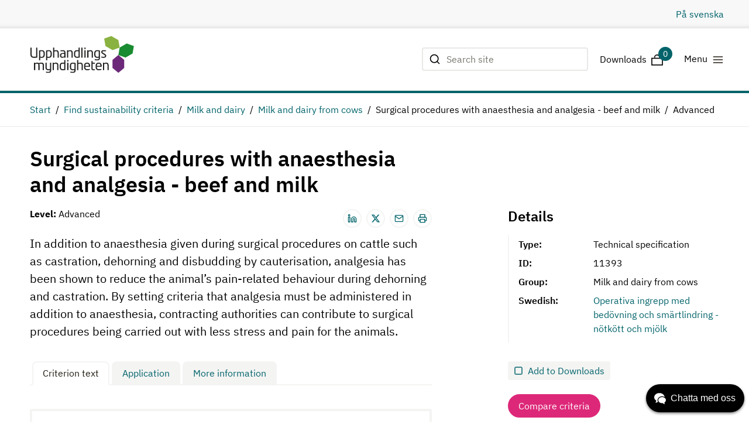

--- FILE ---
content_type: text/html; charset=utf-8
request_url: https://www.upphandlingsmyndigheten.se/en/criteria/food/milk-and-dairy/milk-and-dairy-from-cows/surgical-procedures-with-anaesthesia-and-analgesia---beef-and-milk/advanced/
body_size: 12969
content:



<!DOCTYPE html>
<html lang="en">
<head>

    <meta name="robots" content="index, follow">
	



    <script id="CookieConsent" src="https://policy.app.cookieinformation.com/uc.js"
        data-culture="EN"
        type="text/javascript" data-gcm-enabled="false"></script>


    <!-- Google Tag Manager -->
    <script>
    (function (w, d, s, l, i) {
            w[l] = w[l] || []; w[l].push({
                'gtm.start':
                    new Date().getTime(), event: 'gtm.js'
            }); var f = d.getElementsByTagName(s)[0],
                j = d.createElement(s), dl = l != 'dataLayer' ? '&l=' + l : ''; j.async = true; j.src =
                    'https://www.googletagmanager.com/gtm.js?id=' + i + dl; f.parentNode.insertBefore(j, f);
            })(window, document, 'script', 'dataLayer', 'GTM-T62Z58L');
    </script>
    <!-- End Google Tag Manager -->

<script type="text/javascript">
    if (/MSIE \d|Trident.*rv:/.test(navigator.userAgent)) {
        document.write(
            '<script src="https://unpkg.com/core-js-bundle@3.4.5/minified.js"><\/script>'
        );
    }
</script>	
	<script>
!function(T,l,y){var S=T.location,k="script",D="instrumentationKey",C="ingestionendpoint",I="disableExceptionTracking",E="ai.device.",b="toLowerCase",w="crossOrigin",N="POST",e="appInsightsSDK",t=y.name||"appInsights";(y.name||T[e])&&(T[e]=t);var n=T[t]||function(d){var g=!1,f=!1,m={initialize:!0,queue:[],sv:"5",version:2,config:d};function v(e,t){var n={},a="Browser";return n[E+"id"]=a[b](),n[E+"type"]=a,n["ai.operation.name"]=S&&S.pathname||"_unknown_",n["ai.internal.sdkVersion"]="javascript:snippet_"+(m.sv||m.version),{time:function(){var e=new Date;function t(e){var t=""+e;return 1===t.length&&(t="0"+t),t}return e.getUTCFullYear()+"-"+t(1+e.getUTCMonth())+"-"+t(e.getUTCDate())+"T"+t(e.getUTCHours())+":"+t(e.getUTCMinutes())+":"+t(e.getUTCSeconds())+"."+((e.getUTCMilliseconds()/1e3).toFixed(3)+"").slice(2,5)+"Z"}(),iKey:e,name:"Microsoft.ApplicationInsights."+e.replace(/-/g,"")+"."+t,sampleRate:100,tags:n,data:{baseData:{ver:2}}}}var h=d.url||y.src;if(h){function a(e){var t,n,a,i,r,o,s,c,u,p,l;g=!0,m.queue=[],f||(f=!0,t=h,s=function(){var e={},t=d.connectionString;if(t)for(var n=t.split(";"),a=0;a<n.length;a++){var i=n[a].split("=");2===i.length&&(e[i[0][b]()]=i[1])}if(!e[C]){var r=e.endpointsuffix,o=r?e.location:null;e[C]="https://"+(o?o+".":"")+"dc."+(r||"services.visualstudio.com")}return e}(),c=s[D]||d[D]||"",u=s[C],p=u?u+"/v2/track":d.endpointUrl,(l=[]).push((n="SDK LOAD Failure: Failed to load Application Insights SDK script (See stack for details)",a=t,i=p,(o=(r=v(c,"Exception")).data).baseType="ExceptionData",o.baseData.exceptions=[{typeName:"SDKLoadFailed",message:n.replace(/\./g,"-"),hasFullStack:!1,stack:n+"\nSnippet failed to load ["+a+"] -- Telemetry is disabled\nHelp Link: https://go.microsoft.com/fwlink/?linkid=2128109\nHost: "+(S&&S.pathname||"_unknown_")+"\nEndpoint: "+i,parsedStack:[]}],r)),l.push(function(e,t,n,a){var i=v(c,"Message"),r=i.data;r.baseType="MessageData";var o=r.baseData;return o.message='AI (Internal): 99 message:"'+("SDK LOAD Failure: Failed to load Application Insights SDK script (See stack for details) ("+n+")").replace(/\"/g,"")+'"',o.properties={endpoint:a},i}(0,0,t,p)),function(e,t){if(JSON){var n=T.fetch;if(n&&!y.useXhr)n(t,{method:N,body:JSON.stringify(e),mode:"cors"});else if(XMLHttpRequest){var a=new XMLHttpRequest;a.open(N,t),a.setRequestHeader("Content-type","application/json"),a.send(JSON.stringify(e))}}}(l,p))}function i(e,t){f||setTimeout(function(){!t&&m.core||a()},500)}var e=function(){var n=l.createElement(k);n.src=h;var e=y[w];return!e&&""!==e||"undefined"==n[w]||(n[w]=e),n.onload=i,n.onerror=a,n.onreadystatechange=function(e,t){"loaded"!==n.readyState&&"complete"!==n.readyState||i(0,t)},n}();y.ld<0?l.getElementsByTagName("head")[0].appendChild(e):setTimeout(function(){l.getElementsByTagName(k)[0].parentNode.appendChild(e)},y.ld||0)}try{m.cookie=l.cookie}catch(p){}function t(e){for(;e.length;)!function(t){m[t]=function(){var e=arguments;g||m.queue.push(function(){m[t].apply(m,e)})}}(e.pop())}var n="track",r="TrackPage",o="TrackEvent";t([n+"Event",n+"PageView",n+"Exception",n+"Trace",n+"DependencyData",n+"Metric",n+"PageViewPerformance","start"+r,"stop"+r,"start"+o,"stop"+o,"addTelemetryInitializer","setAuthenticatedUserContext","clearAuthenticatedUserContext","flush"]),m.SeverityLevel={Verbose:0,Information:1,Warning:2,Error:3,Critical:4};var s=(d.extensionConfig||{}).ApplicationInsightsAnalytics||{};if(!0!==d[I]&&!0!==s[I]){var c="onerror";t(["_"+c]);var u=T[c];T[c]=function(e,t,n,a,i){var r=u&&u(e,t,n,a,i);return!0!==r&&m["_"+c]({message:e,url:t,lineNumber:n,columnNumber:a,error:i}),r},d.autoExceptionInstrumented=!0}return m}(y.cfg);function a(){y.onInit&&y.onInit(n)}(T[t]=n).queue&&0===n.queue.length?(n.queue.push(a),n.trackPageView({})):a()}(window,document,{src: "https://js.monitor.azure.com/scripts/b/ai.2.gbl.min.js", crossOrigin: "anonymous", cfg: {instrumentationKey:'7c032545-f4d9-4d58-92df-02612298b510', disableCookiesUsage: false }});
</script>


    <title data-react-helmet="true">Sustainability criterion for Surgical procedures with anaesthesia and analgesia - beef and milk | The National Agency for Public Procurement</title><meta data-react-helmet="true" property="og:type" content="website"/><meta data-react-helmet="true" property="og:title" content="Sustainability criterion for Surgical procedures with anaesthesia and analgesia - beef and milk | The National Agency for Public Procurement"/><meta data-react-helmet="true" name="twitter:card" content="summary"/><meta data-react-helmet="true" http-equiv="X-UA-Compatible" content="IE=Edge"/><meta data-react-helmet="true" name="viewport" content="width=device-width, initial-scale=1"/><meta data-react-helmet="true" name="description" content="In addition to anaesthesia given during surgical procedures on cattle such as castration, dehorning and disbudding by cauterisation, analgesia has been shown to reduce the animal’s pain-related behaviour during dehorning and castration. By setting criteria that analgesia must be administered in addition to anaesthesia, contracting authorities can contribute to surgical procedures being carried out with less stress and pain for the animals."/><link data-react-helmet="true" rel="alternate" hrefLang="sv" href="/kriterier/livsmedel-och-maltidstjanster/mjolk-och-mejeri/mjolk-och-mjolkprodukter-av-komjolksravara/operativa-ingrepp-med-bedovning-och-smartlindring---notkott-och-mjolk/avancerad-niva/"/><link data-react-helmet="true" rel="apple-touch-icon-precomposed" sizes="144x144" href="/Areas/Upphandlingsmyndigheten/Assets/ico/apple-touch-icon-144x144-precomposed.png"/><link data-react-helmet="true" rel="apple-touch-icon-precomposed" sizes="114x114" href="/Areas/Upphandlingsmyndigheten/Assets/ico/apple-touch-icon-114x114-precomposed.png"/><link data-react-helmet="true" rel="apple-touch-icon-precomposed" sizes="72x72" href="/Areas/Upphandlingsmyndigheten/Assets/ico/apple-touch-icon-72x72-precomposed.png"/><link data-react-helmet="true" rel="apple-touch-icon-precomposed" href="/Areas/Upphandlingsmyndigheten/Assets/ico/apple-touch-icon-57x57-precomposed.png"/><link data-react-helmet="true" rel="shortcut icon" href="/Areas/Upphandlingsmyndigheten/Assets/favicon.ico"/><link data-react-helmet="true" rel="canonical" href="https://www.upphandlingsmyndigheten.se/en/criteria/food/milk-and-dairy/milk-and-dairy-from-cows/surgical-procedures-with-anaesthesia-and-analgesia---beef-and-milk/advanced/"/>

        <link rel="stylesheet" href="/Areas/Upphandlingsmyndigheten/Assets/static/css/main.3e07943c.css" />
</head>

<body>
	



<script src="/global-assets/react/react.production.min.js"></script>
<script src="/global-assets/react/react-dom.production.min.js"></script>

<script src="" data-consent-src="https://www.youtube.com/iframe_api" data-category-consent="cookie_cat_marketing"></script>

    <!-- Google Tag Manager (noscript) -->
    <noscript>
        <iframe src="https://www.googletagmanager.com/ns.html?id=GTM-T62Z58L"
                height="0" width="0" style="display:none;visibility:hidden"></iframe>
    </noscript>
    <!-- End Google Tag Manager (noscript) -->

	

	


<script>
    window.__model = {
  "content": {
    "levelSwitcherTextWithLinks": "<p><strong>Level:</strong> Advanced</p>",
    "criteriaInfo": {
      "heading": "Details",
      "items": [
        {
          "text": "Technical specification",
          "isEmpty": false,
          "bold": true,
          "heading": "Type",
          "type": "text"
        },
        {
          "text": "11393",
          "isEmpty": false,
          "bold": true,
          "heading": "ID",
          "type": "text"
        },
        {
          "text": "Milk and dairy from cows",
          "isEmpty": false,
          "bold": true,
          "heading": "Group",
          "type": "text"
        },
        {
          "text": "<a href=\"/kriterier/livsmedel-och-maltidstjanster/mjolk-och-mejeri/mjolk-och-mjolkprodukter-av-komjolksravara/operativa-ingrepp-med-bedovning-och-smartlindring---notkott-och-mjolk/avancerad-niva/\">Operativa ingrepp med bedövning och smärtlindring - nötkött och mjölk</a>",
          "isEmpty": false,
          "bold": true,
          "heading": "Swedish",
          "type": "text"
        }
      ]
    },
    "tabs": [
      {
        "tabName": "Criterion text",
        "id": "Criterion-text",
        "text": {
          "modelType": "Html",
          "hasContent": true,
          "fragments": [
            {
              "heading": "Criterion text",
              "copyToClipboardText": "Copy",
              "text": {
                "modelType": "Html",
                "hasContent": true,
                "fragments": [
                  {
                    "modelType": "RawFragment",
                    "raw": "<p>Beef and/or milk products must be derived from animals that have been anaesthetised during surgical procedures, including castration, dehorning or disbudding by cauterisation. Dehorning by caustic paste, and castration by rubber ring are not permitted. In addition to anaesthesia, analgesia (NSAIDs) must be administered during any and all surgical procedures.</p>"
                  },
                  {
                    "modelType": "Chapter",
                    "id": "verification",
                    "text": {
                      "modelType": "Html",
                      "hasContent": true,
                      "fragments": [
                        {
                          "id": "",
                          "level": 2,
                          "modelType": "HeadingFragment",
                          "raw": "Verification"
                        },
                        {
                          "modelType": "RawFragment",
                          "raw": "<ul><br>\t<li>Certification that meets the requirement, such as IP Sigill nöt, IP Sigill mjölk, KRAV or other certification showing that the requirement is met.</li><br>\t<li>Other documentation showing that the requirement has been met.</li><br></ul>"
                        }
                      ]
                    },
                    "isEmpty": false
                  }
                ]
              },
              "modelType": "InfoBox",
              "style": "unstyled",
              "copyTo": "true"
            },
            {
              "modelType": "Chapter",
              "id": "proposed_follow_up",
              "text": {
                "modelType": "Html",
                "hasContent": true,
                "fragments": [
                  {
                    "id": "",
                    "level": 2,
                    "modelType": "HeadingFragment",
                    "raw": "Proposed follow-up"
                  },
                  {
                    "modelType": "RawFragment",
                    "raw": "<p>Monitoring of compliance during the contract period can for example be done through sampling at one or several occasions of one or several products for which the criterion applies. The supplier can prove that the product(s) meet the requirement through, e.g,:</p><ul>\n\t<li>Product labelling, e.g., <em>Svenskt Sigill,</em> KRAV or other labels showing that the requirement is met.</li>\n\t<li>Other written documentation showing that the requirement is met, e.g., audit records, veterinary records or inspection reports.&nbsp;&nbsp;&nbsp;&nbsp;&nbsp;&nbsp;&nbsp;&nbsp;&nbsp;&nbsp;&nbsp;&nbsp;&nbsp;&nbsp;&nbsp;&nbsp;&nbsp;&nbsp;&nbsp;&nbsp;&nbsp;&nbsp;&nbsp;&nbsp;&nbsp;&nbsp;&nbsp;&nbsp;&nbsp;&nbsp;&nbsp;</li>\n</ul>"
                  }
                ]
              },
              "isEmpty": false
            }
          ]
        }
      },
      {
        "tabName": "Application",
        "id": "Application",
        "text": {
          "modelType": "Html",
          "hasContent": true,
          "fragments": [
            {
              "modelType": "Chapter",
              "id": "information_about_the_criterion",
              "text": {
                "modelType": "Html",
                "hasContent": true,
                "fragments": [
                  {
                    "id": "",
                    "level": 2,
                    "modelType": "HeadingFragment",
                    "raw": "Information about the criterion"
                  },
                  {
                    "modelType": "RawFragment",
                    "raw": "<p>Bloodless castration using a so-called Burdizzo clamp is a surgical procedure that is included in the requirement for anaesthesia according to information from the Swedish Board of Agriculture, 2019.</p><p>NSAID =Non-steroidal anti-inflammatory drugs.&nbsp;</p><p>The criterion limits market availability for individual products.</p>"
                  }
                ]
              },
              "isEmpty": false
            },
            {
              "modelType": "Chapter",
              "id": "agenda_2030",
              "text": {
                "modelType": "Html",
                "hasContent": true,
                "fragments": [
                  {
                    "id": "",
                    "level": 2,
                    "modelType": "HeadingFragment",
                    "raw": "Agenda 2030"
                  },
                  {
                    "items": [
                      {
                        "text": "Zero hunger",
                        "url": "https://sdgs.un.org/goals/goal2"
                      },
                      {
                        "text": "Responsible consumption and production",
                        "url": "https://sdgs.un.org/goals/goal12"
                      },
                      {
                        "text": "Good health and well-being",
                        "url": "https://sdgs.un.org/goals/goal3"
                      }
                    ],
                    "modelType": "LinkList",
                    "isEmpty": false
                  }
                ]
              },
              "isEmpty": false
            }
          ]
        }
      },
      {
        "tabName": "More information",
        "id": "More-information",
        "text": {
          "modelType": "Html",
          "hasContent": true,
          "fragments": [
            {
              "modelType": "Chapter",
              "id": "motive",
              "text": {
                "modelType": "Html",
                "hasContent": true,
                "fragments": [
                  {
                    "id": "",
                    "level": 2,
                    "modelType": "HeadingFragment",
                    "raw": "Motive"
                  },
                  {
                    "modelType": "RawFragment",
                    "raw": "<p style=\"margin-left:-.25pt\">The criterion covers castration of bulls, removal of horns and disbudding calves by cauterisation. In calves, the keratin is in a growth phase and there are many nerves and blood vessels in the tissue when horn buds are removed. &nbsp;In adult cattle, dehorning without anaesthesia increases the risk of repercussions, such as sinusitis and local pain.</p><p>Animals in pain are likely to be less productive and there is good evidence that chronic pain will change an animal’s metabolism adversely.<sup>1</sup>​&nbsp;NSAID given to animals in addition to anaesthesia has been shown to reduce an animal's symptoms of pain during both dehorning and castration.<sup>2</sup></p><p><sup>1</sup><a href=\"https://pdfs.semanticscholar.org/99fd/6231b86466c37a65d063b6212475e6d988eb.pdf\" rel=\"external\">Chambers et al., 2002</a></p><p><sup>2</sup><a href=\"http://www.lakemedelsverket.se/nsaid-notkreatur-far-get-gris\" rel=\"external\">The Swedish Medical Products Agency, 2009</a></p>"
                  }
                ]
              },
              "isEmpty": false
            },
            {
              "modelType": "Chapter",
              "id": "versions_history",
              "text": {
                "modelType": "Html",
                "hasContent": true,
                "fragments": [
                  {
                    "id": "",
                    "level": 2,
                    "modelType": "HeadingFragment",
                    "raw": "Versions history"
                  },
                  {
                    "modelType": "RawFragment",
                    "raw": "<p>The version date indicates when the sustainability criterion was created or last updated. Last reviewed dated tells when we last checked that the sustainability criterion still is relevant.</p>"
                  },
                  {
                    "sections": [
                      {
                        "text": "11393",
                        "isEmpty": false,
                        "bold": true,
                        "heading": "Current ID",
                        "type": "text"
                      },
                      {
                        "text": "2020-03-25",
                        "isEmpty": false,
                        "bold": true,
                        "heading": "Version date",
                        "type": "text"
                      }
                    ],
                    "modelType": "DescriptionList",
                    "lineBreak": false
                  }
                ]
              },
              "isEmpty": false
            }
          ]
        }
      }
    ],
    "compareButton": {
      "text": "Compare criteria",
      "url": "/en/criteria/compare-criteria/?column1=1043,1070,2498,8154,8155"
    },
    "addToCartButton": {
      "addToDownloadsText": "Add to Downloads",
      "downloadAddedText": "Download added",
      "criteriaDescriptor": "1043_1070_2498_8155_8154"
    },
    "preamble": "In addition to anaesthesia given during surgical procedures on cattle such as castration, dehorning and disbudding by cauterisation, analgesia has been shown to reduce the animal’s pain-related behaviour during dehorning and castration. By setting criteria that analgesia must be administered in addition to anaesthesia, contracting authorities can contribute to surgical procedures being carried out with less stress and pain for the animals.",
    "ctaModel": {
      "showCta": false,
      "ctaHeading": null,
      "ctaText": null,
      "ctaLink": null
    },
    "metaTitle": "Sustainability criterion for Surgical procedures with anaesthesia and analgesia - beef and milk",
    "metaDescription": "In addition to anaesthesia given during surgical procedures on cattle such as castration, dehorning and disbudding by cauterisation, analgesia has been shown to reduce the animal’s pain-related behaviour during dehorning and castration. By setting criteria that analgesia must be administered in addition to anaesthesia, contracting authorities can contribute to surgical procedures being carried out with less stress and pain for the animals.",
    "canonicalUrl": "https://www.upphandlingsmyndigheten.se/en/criteria/food/milk-and-dairy/milk-and-dairy-from-cows/surgical-procedures-with-anaesthesia-and-analgesia---beef-and-milk/advanced/",
    "requirementInfo": {
      "criteriaProductArea": "Food",
      "criteriaProductGroup": "Milk and dairy",
      "criteriaProductSubgroup": "Milk and dairy from cows",
      "criteriaItem": "Surgical procedures with anaesthesia and analgesia - beef and milk",
      "criteriaLevel": "Advanced"
    },
    "heading": "Surgical procedures with anaesthesia and analgesia - beef and milk",
    "id": "1999",
    "url": "/en/criteria/food/milk-and-dairy/milk-and-dairy-from-cows/surgical-procedures-with-anaesthesia-and-analgesia---beef-and-milk/advanced/",
    "isEditable": false,
    "modelType": "CriteriaServiceRequirementPageV2"
  },
  "criteriaCart": {
    "cartLabel": "Downloads",
    "closeCartText": "Close Downloads",
    "toastCriteriaAdded": "Added to Downloads",
    "apiUrl": "/api/en/upphandlingsmyndigheten/criteriaservice/cart/list"
  },
  "kundoChatScript": {
    "script": null,
    "kundoRenderHardCodedJavaScript": true
  },
  "alertBar": {
    "alerts": []
  },
  "contact": {
    "addresses": {
      "first": {
        "name": "Visiting Address",
        "street": "Svetsarvägen 10",
        "zipCode": "171 41 ",
        "city": "Solna"
      },
      "second": {
        "name": "Postal Address",
        "street": "Upphandlingsmyndigheten",
        "zipCode": "Box 1194, 171 23 ",
        "city": "Solna"
      }
    },
    "channels": {
      "heading": "Contact",
      "items": [
        {
          "name": "Telephone",
          "value": "08-586 217 01",
          "type": "phone"
        },
        {
          "name": "Telephone hours",
          "value": "Mon-Fri 9-15",
          "type": "phone"
        }
      ]
    },
    "social": [
      {
        "name": "Twitter",
        "value": "https://twitter.com/uhmynd",
        "type": "twitter"
      },
      {
        "name": "LinkedIn",
        "value": "https://www.linkedin.com/company/upphandlingsmyndigheten",
        "type": "linkedin"
      },
      {
        "name": "Facebook",
        "value": "https://www.facebook.com/upphandlingsmyndigheten",
        "type": "facebook"
      }
    ]
  },
  "search": {
    "searchPageUrl": "/en/search/",
    "apiUrl": "/api/en/upphandlingsmyndigheten/search",
    "numberOfHitsPerPage": 10,
    "placeholderText": "Search site",
    "performSearchText": "Searching...",
    "showMoreResultsText": "Show more"
  },
  "logotype": {
    "url": "/en/",
    "alt": "Start",
    "logo": null
  },
  "popularPages": {
    "first": {
      "heading": "Quick links",
      "links": [
        {
          "href": "/en/about-public-procurement/",
          "text": "Public Procurement",
          "title": "Public Procurement",
          "target": null,
          "external": false
        },
        {
          "href": "/en/statsstod/state-aid-guidance/",
          "text": "State Aid guidance",
          "title": "State Aid guidance",
          "target": null,
          "external": false
        },
        {
          "href": "/en/the-act-on-systems-of-choice-lov/",
          "text": "The Act on Systems of Choice (LOV)",
          "title": "The Act on Systems of Choice (LOV)",
          "target": null,
          "external": false
        },
        {
          "href": "/en/conducting-business-with-public-sector-stakeholders/",
          "text": "Conducting business with public sector stakeholders",
          "title": "Conducting business with public sector stakeholders",
          "target": null,
          "external": false
        }
      ]
    },
    "second": {
      "heading": "Quick links",
      "links": [
        {
          "href": "/en/sustainable-public-procurement/",
          "text": "Sustainable public procurement",
          "title": "Sustainable public procurement",
          "target": null,
          "external": false
        },
        {
          "href": "/en/criteria/",
          "text": "Our sustainability criteria",
          "title": "Our sustainability criteria",
          "target": null,
          "external": false
        },
        {
          "href": "/en/about-us/",
          "text": "About us",
          "title": "About us",
          "target": null,
          "external": false
        },
        {
          "href": "/en/about-us/contact-us/",
          "text": "Contact us",
          "title": "Contact us",
          "target": null,
          "external": false
        }
      ]
    }
  },
  "quickLinksBar": {
    "links": [
      {
        "modelType": "LanguageSelector"
      }
    ]
  },
  "quickLinksFooter": {
    "quickLinks": []
  },
  "skipToMainContent": {
    "text": null
  },
  "theme": {
    "color": "teal"
  },
  "webAnalytics": {
    "googleTagManagerCode": "GTM-T62Z58L"
  },
  "breadcrumbs": {
    "breadcrumbs": [
      {
        "url": "/en/",
        "text": "Start",
        "isActive": false
      },
      {
        "url": "/en/criteria/",
        "text": "Find sustainability criteria",
        "isActive": false
      },
      {
        "url": "/en/criteria/food/milk-and-dairy/",
        "text": "Milk and dairy",
        "isActive": false
      },
      {
        "url": "/en/criteria/food/milk-and-dairy/milk-and-dairy-from-cows/",
        "text": "Milk and dairy from cows",
        "isActive": false
      },
      {
        "text": "Surgical procedures with anaesthesia and analgesia - beef and milk",
        "isActive": false
      },
      {
        "text": "Advanced",
        "isActive": true
      }
    ]
  },
  "languages": {
    "culture": "en",
    "languages": [
      {
        "id": "sv",
        "name": "Swedish",
        "text": "På svenska",
        "url": "/kriterier/livsmedel-och-maltidstjanster/mjolk-och-mejeri/mjolk-och-mjolkprodukter-av-komjolksravara/operativa-ingrepp-med-bedovning-och-smartlindring---notkott-och-mjolk/avancerad-niva/",
        "isExactMatch": true
      }
    ]
  },
  "metadata": {
    "title": "Sustainability criterion for Surgical procedures with anaesthesia and analgesia - beef and milk | The National Agency for Public Procurement",
    "description": "In addition to anaesthesia given during surgical procedures on cattle such as castration, dehorning and disbudding by cauterisation, analgesia has been shown to reduce the animal’s pain-related behaviour during dehorning and castration. By setting criteria that analgesia must be administered in addition to anaesthesia, contracting authorities can contribute to surgical procedures being carried out with less stress and pain for the animals.",
    "canonicalUrl": "https://www.upphandlingsmyndigheten.se/en/criteria/food/milk-and-dairy/milk-and-dairy-from-cows/surgical-procedures-with-anaesthesia-and-analgesia---beef-and-milk/advanced/",
    "contentId": null,
    "noIndex": false,
    "languages": [
      {
        "culture": "sv",
        "url": "/kriterier/livsmedel-och-maltidstjanster/mjolk-och-mejeri/mjolk-och-mjolkprodukter-av-komjolksravara/operativa-ingrepp-med-bedovning-och-smartlindring---notkott-och-mjolk/avancerad-niva/"
      }
    ]
  },
  "navigation": {
    "items": [
      {
        "url": "/en/about-public-procurement/",
        "text": "Public Procurement",
        "title": "Public Procurement",
        "isOpen": false,
        "isActive": false,
        "items": [
          {
            "url": "/en/conducting-business-with-public-sector-stakeholders/",
            "text": "Conducting business with public sector stakeholders",
            "title": "Conducting business with public sector stakeholders",
            "isOpen": false,
            "isActive": false,
            "items": []
          },
          {
            "url": "/en/sustainable-public-procurement/",
            "text": "Sustainable Procurement",
            "title": "Sustainable Procurement",
            "isOpen": false,
            "isActive": false,
            "items": []
          },
          {
            "url": "/en/criteria/",
            "text": "Find sustainability criteria",
            "title": "Find sustainability criteria",
            "isOpen": false,
            "isActive": false,
            "items": []
          },
          {
            "url": "/en/innovation-in-procurement/",
            "text": "Innovation in procurement",
            "title": "Innovation in procurement",
            "isOpen": false,
            "isActive": false,
            "items": []
          }
        ]
      },
      {
        "url": "/en/the-act-on-systems-of-choice-lov/",
        "text": "The Act on Systems of Choice (LOV)",
        "title": "The Act on Systems of Choice (LOV)",
        "isOpen": false,
        "isActive": false,
        "items": []
      },
      {
        "url": "/en/statsstod/state-aid-guidance/",
        "text": "State Aid guidance",
        "title": "State Aid guidance",
        "isOpen": false,
        "isActive": false,
        "items": []
      },
      {
        "url": "/en/about-us/",
        "text": "About us",
        "title": "About us",
        "isOpen": false,
        "isActive": false,
        "items": [
          {
            "url": "/en/about-us/our-mission/",
            "text": "Our mission",
            "title": "Our mission",
            "isOpen": false,
            "isActive": false,
            "items": []
          },
          {
            "url": "/en/about-us/contact-us/",
            "text": "Contact us",
            "title": "Contact us",
            "isOpen": false,
            "isActive": false,
            "items": []
          }
        ]
      }
    ],
    "accessibilityDescription": null,
    "openNavigationItemLabel": "Open",
    "closeNavigationItemLabel": "Close",
    "navigationButtonLabel": "Menu"
  },
  "epi": {
    "isEditable": true,
    "inEditMode": false,
    "inPreviewMode": false,
    "displayChannels": [],
    "fullRefreshProperties": [],
    "version": "1.0.37955.0"
  },
  "localization": {
    "culture": "en",
    "translations": {
      "/frontend/components/signIn/title": "Logga in",
      "/frontend/components/signIn/orWith": "eller logga in med",
      "/frontend/components/applicationCookie/username/label": "Användarnamn",
      "/frontend/components/applicationCookie/username/placeholder": "Användarnamn",
      "/frontend/components/applicationCookie/password/label": "Lösenord",
      "/frontend/components/applicationCookie/password/placeholder": "Lösenord",
      "/frontend/components/files/actions/heading": "Ladda ner fil",
      "/frontend/components/headerMenu/menu": "Meny",
      "/frontend/components/headerMenu/search": "Sök",
      "/frontend/components/searchResults/heading": "Sökresultat",
      "/frontend/components/searchBar/actions/search": "Sök",
      "/frontend/actions/signIn": "Logga in",
      "/frontend/actions/download": "Ladda ner"
    }
  },
  "react": {
    "library": "demoMaster",
    "siteBaseUrl": "www.upphandlingsmyndigheten.se",
    "clientOnly": false,
    "serverOnly": false,
    "containerId": "App",
    "apiUrl": "/",
    "apiEditUrl": "/api/content",
    "renderingState": 1
  },
  "manifest": {
    "entrypoints": [
      "/Areas/Upphandlingsmyndigheten/Assets/static/js/vendors~main.cd28eae0.chunk.js",
      "/Areas/Upphandlingsmyndigheten/Assets/static/css/main.3e07943c.css",
      "/Areas/Upphandlingsmyndigheten/Assets/client/client-main.86899b3f.js"
    ],
    "clientCss": "",
    "favIcon": ""
  }
}
</script>

<div id="App"><div tabindex="-1" style="outline:none"><div class="relative"><header data-cid="PageHeader"><nav data-cid="QuickLinksBar" class="relative bg-greyLighter py-3 overflow-hidden border-b border-greyLight quick-links-bar"><div class="mx-auto max-w-site"><div class="pl-4 lg:pl-6 flex grid-item -ml-4"><div class="mx-4 w-full"><ul class="text-p flex justify-end"><li class="ml-6"><a href="/kriterier/livsmedel-och-maltidstjanster/mjolk-och-mejeri/mjolk-och-mjolkprodukter-av-komjolksravara/operativa-ingrepp-med-bedovning-och-smartlindring---notkott-och-mjolk/avancerad-niva/" id="sv" class="flex items-center text-teal hover:underline">På svenska</a></li></ul></div></div></div></nav><div class="pt-2 md:py-3 border-b-2 border-greyLight"><div class="mx-auto max-w-site"><div class="pl-4 lg:pl-6 flex grid-item -ml-4"><div class="mx-4 w-full"><div class="flex justify-between items-center"><a href="/en/" class=""><img class="h-10 md:h-16 w-auto" src="/assets/static/media/uhm.a8e48fa7.svg" alt="Start" height="64" width="178"/></a><div class="flex items-center"><div class="hidden ml-auto searchwrapper md:block"><div class="relative searchfield__wrapper" data-cid="SearchField"><form method="post" action="" encType="application/x-www-form-urlencoded" novalidate=""><label class="sr-only" for="searchfieldDesktop">Search site</label><div class="relative"><input type="text" class="pl-10 text-p leading-4 h-10 w-full px-3 py-1 border-2 border-greySemiLight focus:border-blue rounded transition-all focus:outline-none disabled:text-greyLight disabled:cursor-not-allowed placeholder-greyDarker placeholder-opacity-100" placeholder="Search site" aria-invalid="true" value="" name="searchfieldDesktop" id="searchfieldDesktop" aria-describedby="formsearchfieldDesktop__desc" aria-label="Search site" validation="false" autoComplete="off"/></div><button class="absolute top-0 left-0 w-auto mt-2 ml-3" type="submit" data-cid="SearchFieldSubmit"><span class="sr-only" data-cid="Text">Searching...</span><svg width="24" height="24" viewBox="0 0 24 24" fill="none" stroke="currentColor" stroke-width="2" stroke-linecap="round" stroke-linejoin="round" class="inline-block align-middle transition-all duration-300 transform fill-current w-5 h-5 rotate-0" style="fill:none"><circle cx="11" cy="11" r="8"></circle><line x1="21" y1="21" x2="16.65" y2="16.65"></line></svg></button></form></div></div><div class="ml-auto md:hidden"><button type="button" aria-controls="mobile-search-6051" aria-expanded="false" aria-label="Öppna sök" data-cid="MobileSearch"><svg width="24" height="24" viewBox="0 0 24 24" fill="none" stroke="currentColor" stroke-width="2" stroke-linecap="round" stroke-linejoin="round" class="text-black inline-block align-middle transition-all duration-300 transform fill-current w-6 h-6 rotate-0" style="fill:none"><circle cx="11" cy="11" r="8"></circle><line x1="21" y1="21" x2="16.65" y2="16.65"></line></svg></button><div id="mobile-search-6051" class="absolute top-0 left-0 w-full min-h-full overflow-y-scroll z-50 page-overlay animate-fade-in" hidden=""><div class="flex p-4 bg-white mobilesearch__searchfield-wrapper"><div class="relative searchfield__wrapper" data-cid="SearchField"><form method="post" action="" encType="application/x-www-form-urlencoded" novalidate=""><label class="sr-only" for="searchfieldMobile">Search site</label><div class="relative"><input type="text" class="pl-10 text-p leading-4 h-10 w-full px-3 py-1 border-2 border-greySemiLight focus:border-blue rounded transition-all focus:outline-none disabled:text-greyLight disabled:cursor-not-allowed placeholder-greyDarker placeholder-opacity-100" placeholder="Search site" aria-invalid="true" value="" name="searchfieldMobile" id="searchfieldMobile" aria-describedby="formsearchfieldMobile__desc" aria-label="Search site" validation="false" autoComplete="off"/></div><button class="absolute top-0 left-0 w-auto mt-2 ml-3" type="submit" data-cid="SearchFieldSubmit"><span class="sr-only" data-cid="Text">Searching...</span><svg width="24" height="24" viewBox="0 0 24 24" fill="none" stroke="currentColor" stroke-width="2" stroke-linecap="round" stroke-linejoin="round" class="inline-block align-middle transition-all duration-300 transform fill-current w-5 h-5 rotate-0" style="fill:none"><circle cx="11" cy="11" r="8"></circle><line x1="21" y1="21" x2="16.65" y2="16.65"></line></svg></button></form></div><button type="button" class="mx-4" aria-controls="mobile-search-6051" aria-expanded="false" aria-label="Stäng sökfält"><svg width="24" height="24" viewBox="0 0 24 24" fill="none" stroke="currentColor" stroke-width="2" stroke-linecap="round" stroke-linejoin="round" class="text-teal inline-block align-middle transition-all duration-300 transform fill-current w-6 h-6 rotate-0" data-cid="Icon" aria-hidden="true"><line x1="18" y1="6" x2="6" y2="18"></line><line x1="6" y1="6" x2="18" y2="18"></line></svg></button></div></div></div><div class="mx-4"><div><button aria-controls="criteria-cart" aria-expanded="false" data-cid="CriteriaCart" class="align-middle"><span class="mr-2 pl-1 hidden md:inline-block">Downloads</span><span class="relative"><svg version="1.1" id="Lager_1" x="0px" y="0px" class="text-black inline-block align-middle transition-all duration-300 transform fill-current w-5 h-5 rotate-0" aria-hidden="true" viewBox="0 0 24 24"><g id="Group_3913" transform="translate(-1480 -81)"><g id="Ellipse_13" transform="translate(1485 81)"><circle fill="#FFFFFF" cx="7" cy="7.29" r="6.29"></circle><circle fill="none" stroke="#020202" stroke-width="2" cx="7" cy="7.29" r="5.14"></circle></g><g id="Rectangle_214" transform="translate(1480 87)"><rect y="1.86" fill="#FFFFFF" width="24" height="16"></rect><rect x="1.14" y="3" fill="none" stroke="#020202" stroke-width="2" width="21.71" height="13.71"></rect></g></g></svg><span class="inline-block absolute -mt-2 -ml-3 z-10 text-white text-sm w-8 mr-2 multieselect-dropdown-counter">0</span></span></button><div class="fixed top-0 right-0 z-50 mt-8 mr-8" aria-live="polite"><div class="animate-moveInRight" hidden=""><div data-cid="AlertBox" class="bg-white"><div class="rounded border-2 flex py-2 px-3 items-baseline justify-between alert--success"><div class="flex"><span><svg width="24" height="24" viewBox="0 0 24 24" fill="none" stroke="currentColor" stroke-width="2" stroke-linecap="round" stroke-linejoin="round" class="flex-shrink-0 mr-3 inline-block align-middle transition-all duration-300 transform fill-current w-4 h-4 rotate-0" style="fill:none" data-cid="Icon" color="#008A2B"><polyline points="20 6 9 17 4 12"></polyline></svg></span><div class="inline-block"><p class="font-fontStandard text-p mb-0" data-cid="Text">Added to Downloads</p></div></div><button class="ml-3"><span class="sr-only">Stäng</span><span><svg width="24" height="24" viewBox="0 0 24 24" fill="none" stroke="currentColor" stroke-width="2" stroke-linecap="round" stroke-linejoin="round" class="inline-block align-middle transition-all duration-300 transform fill-current w-4 h-4 rotate-0" data-cid="Icon" color="#79766F"><line x1="18" y1="6" x2="6" y2="18"></line><line x1="6" y1="6" x2="18" y2="18"></line></svg></span></button></div></div></div></div><div class="mt-20 md:mt-28  w-full min-h-full absolute bg-white z-50 left-0 border-b-2 border-greyLight pb-24" id="criteria-cart" hidden=""><div class="mx-auto max-w-site"><div class="animate-moveInBottomHalf lg:px-6 px-4 -mt-4 md:mt-0 h-full flex grid-item"><div class="flex flex-row-reverse mt-4 w-full"><button><svg width="24" height="24" viewBox="0 0 24 24" class="inline-block align-middle transition-all duration-300 transform fill-current w-14 h-14 rotate-0" data-cid="Icon" aria-hidden="true"><path d="M0 0h24v24H0z" style="fill:none"></path><path d="M-883 241a10.011 10.011 0 01-10-10 10.011 10.011 0 0110-10 10.011 10.011 0 0110 10 10.011 10.011 0 01-10 10zm0-8.6l2.805 2.806a.986.986 0 00.7.291.985.985 0 00.7-.291.994.994 0 000-1.4L-881.6 231l2.806-2.807a.985.985 0 00.29-.7.985.985 0 00-.29-.7.986.986 0 00-.7-.291.984.984 0 00-.7.291L-883 229.6l-2.807-2.806a.984.984 0 00-.7-.291.986.986 0 00-.7.291.993.993 0 000 1.4L-884.4 231l-2.807 2.806a.994.994 0 000 1.4.988.988 0 00.7.29.985.985 0 00.7-.29L-883 232.4z" transform="translate(895 -219)"></path></svg><span class="sr-only">Close Downloads</span></button></div></div></div></div></div></div><div class="ml-4"><div><button type="button" aria-controls="mobile-menu-6052" aria-expanded="false" data-cid="MobileMenu"><span class="mr-2 pl-1 hidden md:inline-block">Menu</span><svg width="24" height="24" viewBox="0 0 24 24" fill="none" stroke="currentColor" stroke-width="2" stroke-linecap="round" stroke-linejoin="round" class="text-black inline-block align-middle transition-all duration-300 transform fill-current w-5 h-5 rotate-0"><line x1="3" y1="12" x2="21" y2="12"></line><line x1="3" y1="6" x2="21" y2="6"></line><line x1="3" y1="18" x2="21" y2="18"></line></svg></button><div id="mobile-menu-6052" hidden="" class="right-0 mt-4 md:mt-10 absolute w-full z-50 bg-transparent animate-fade-in"><div class="mx-auto max-w-site"><div class="flex grid-item"><div class="md:flex flex-row-reverse w-full"><nav class="w-full md:w-96 bg-white border-t-2 border-white"><ul><li><div class="text-h4 bg-teal text-white border-white pl-4 border-b  flex justify-between"><a href="/en/about-public-procurement/" class="w-full my-3 hover:underline">Public Procurement</a><button aria-controls="menu-pane-6053" aria-expanded="false" aria-label="Open Public Procurement" class="w-12 h-12"><svg width="24" height="24" viewBox="0 0 24 24" fill="none" stroke="currentColor" stroke-width="2" stroke-linecap="round" stroke-linejoin="round" class="text-white inline-block align-middle transition-all duration-300 transform fill-current w-5 h-5 rotate-0"><line x1="12" y1="5" x2="12" y2="19"></line><line x1="5" y1="12" x2="19" y2="12"></line></svg></button></div><ul id="menu-pane-6053" class="animate-fade-in" hidden=""><li><div class="text-h5 bg-white text-black border-greyLight pl-8 border-b  flex justify-between"><a href="/en/conducting-business-with-public-sector-stakeholders/" class="w-full my-3 hover:underline">Conducting business with public sector stakeholders</a></div></li><li><div class="text-h5 bg-white text-black border-greyLight pl-8 border-b  flex justify-between"><a href="/en/sustainable-public-procurement/" class="w-full my-3 hover:underline">Sustainable Procurement</a></div></li><li><div class="text-h5 bg-white text-black border-greyLight pl-8 border-b  flex justify-between"><a href="/en/criteria/" class="w-full my-3 hover:underline">Find sustainability criteria</a></div></li><li><div class="text-h5 bg-white text-black border-greyLight pl-8 border-b  flex justify-between"><a href="/en/innovation-in-procurement/" class="w-full my-3 hover:underline">Innovation in procurement</a></div></li></ul></li><li><div class="text-h4 bg-teal text-white border-white pl-4 border-b  flex justify-between"><a href="/en/the-act-on-systems-of-choice-lov/" class="w-full my-3 hover:underline">The Act on Systems of Choice (LOV)</a></div></li><li><div class="text-h4 bg-teal text-white border-white pl-4 border-b  flex justify-between"><a href="/en/statsstod/state-aid-guidance/" class="w-full my-3 hover:underline">State Aid guidance</a></div></li><li><div class="text-h4 bg-teal text-white border-white pl-4 border-b  flex justify-between"><a href="/en/about-us/" class="w-full my-3 hover:underline">About us</a><button aria-controls="menu-pane-6060" aria-expanded="false" aria-label="Open About us" class="w-12 h-12"><svg width="24" height="24" viewBox="0 0 24 24" fill="none" stroke="currentColor" stroke-width="2" stroke-linecap="round" stroke-linejoin="round" class="text-white inline-block align-middle transition-all duration-300 transform fill-current w-5 h-5 rotate-0"><line x1="12" y1="5" x2="12" y2="19"></line><line x1="5" y1="12" x2="19" y2="12"></line></svg></button></div><ul id="menu-pane-6060" class="animate-fade-in" hidden=""><li><div class="text-h5 bg-white text-black border-greyLight pl-8 border-b  flex justify-between"><a href="/en/about-us/our-mission/" class="w-full my-3 hover:underline">Our mission</a></div></li><li><div class="text-h5 bg-white text-black border-greyLight pl-8 border-b  flex justify-between"><a href="/en/about-us/contact-us/" class="w-full my-3 hover:underline">Contact us</a></div></li></ul></li></ul></nav></div></div></div></div></div></div></div></div></div></div></div></div></header><div data-cid="Breadcrumbs" class="theme-border py-4 border-b-borderWidth border-borderColor"><div class="mx-auto max-w-site"><div class="pl-4 lg:pl-6 flex grid-item -ml-4"><div class="mx-4 w-full"><nav aria-label="Brödsmulor"><ul class="text-lg text-alt leading-6"><li class="root breadcrumbs__item text-p md:text-l font-fontStandard" data-cid="BreadcrumbsItem"><a href="/en/" class="inline-flex items-center no-underline text-primary-2 hover:underline"><svg width="6px" height="10px" viewBox="0 0 6 10" version="1.1" class="breadcrumbs__back-icon md:hidden inline-block align-middle transition-all duration-300 transform fill-current w-3 h-3 rotate-0" aria-hidden="true"><g stroke="none" stroke-width="1" fill="none" fill-rule="evenodd"><g transform="translate(-21.000000, -15.000000)" fill="currentColor"><g><g transform="translate(16.000000, 0.000000)"><g transform="translate(0.000000, 12.000000)"><path d="M10.4714045,4.47140451 C10.7317541,4.21105498 10.7317541,3.78894499 10.4714045,3.52859546 C10.211055,3.26824593 9.78894501,3.26824593 9.52859549,3.52859546 L5.52859547,7.52859548 C5.26824594,7.78894501 5.26824594,8.21105499 5.52859547,8.47140452 L9.52859549,12.4714045 C9.78894501,12.7317541 10.211055,12.7317541 10.4714045,12.4714045 C10.7317541,12.211055 10.7317541,11.788945 10.4714045,11.5285955 L6.94280904,8 L10.4714045,4.47140451 Z"></path></g></g></g></g></g></svg>Start</a></li><li class="breadcrumbs__item text-p md:text-l font-fontStandard" data-cid="BreadcrumbsItem"><a href="/en/criteria/" class="inline-flex items-center no-underline text-primary-2 hover:underline"><svg width="6px" height="10px" viewBox="0 0 6 10" version="1.1" class="breadcrumbs__back-icon md:hidden inline-block align-middle transition-all duration-300 transform fill-current w-3 h-3 rotate-0" aria-hidden="true"><g stroke="none" stroke-width="1" fill="none" fill-rule="evenodd"><g transform="translate(-21.000000, -15.000000)" fill="currentColor"><g><g transform="translate(16.000000, 0.000000)"><g transform="translate(0.000000, 12.000000)"><path d="M10.4714045,4.47140451 C10.7317541,4.21105498 10.7317541,3.78894499 10.4714045,3.52859546 C10.211055,3.26824593 9.78894501,3.26824593 9.52859549,3.52859546 L5.52859547,7.52859548 C5.26824594,7.78894501 5.26824594,8.21105499 5.52859547,8.47140452 L9.52859549,12.4714045 C9.78894501,12.7317541 10.211055,12.7317541 10.4714045,12.4714045 C10.7317541,12.211055 10.7317541,11.788945 10.4714045,11.5285955 L6.94280904,8 L10.4714045,4.47140451 Z"></path></g></g></g></g></g></svg>Find sustainability criteria</a></li><li class="breadcrumbs__item text-p md:text-l font-fontStandard" data-cid="BreadcrumbsItem"><a href="/en/criteria/food/milk-and-dairy/" class="inline-flex items-center no-underline text-primary-2 hover:underline"><svg width="6px" height="10px" viewBox="0 0 6 10" version="1.1" class="breadcrumbs__back-icon md:hidden inline-block align-middle transition-all duration-300 transform fill-current w-3 h-3 rotate-0" aria-hidden="true"><g stroke="none" stroke-width="1" fill="none" fill-rule="evenodd"><g transform="translate(-21.000000, -15.000000)" fill="currentColor"><g><g transform="translate(16.000000, 0.000000)"><g transform="translate(0.000000, 12.000000)"><path d="M10.4714045,4.47140451 C10.7317541,4.21105498 10.7317541,3.78894499 10.4714045,3.52859546 C10.211055,3.26824593 9.78894501,3.26824593 9.52859549,3.52859546 L5.52859547,7.52859548 C5.26824594,7.78894501 5.26824594,8.21105499 5.52859547,8.47140452 L9.52859549,12.4714045 C9.78894501,12.7317541 10.211055,12.7317541 10.4714045,12.4714045 C10.7317541,12.211055 10.7317541,11.788945 10.4714045,11.5285955 L6.94280904,8 L10.4714045,4.47140451 Z"></path></g></g></g></g></g></svg>Milk and dairy</a></li><li class="breadcrumbs__item text-p md:text-l font-fontStandard" data-cid="BreadcrumbsItem"><a href="/en/criteria/food/milk-and-dairy/milk-and-dairy-from-cows/" class="inline-flex items-center no-underline text-primary-2 hover:underline"><svg width="6px" height="10px" viewBox="0 0 6 10" version="1.1" class="breadcrumbs__back-icon md:hidden inline-block align-middle transition-all duration-300 transform fill-current w-3 h-3 rotate-0" aria-hidden="true"><g stroke="none" stroke-width="1" fill="none" fill-rule="evenodd"><g transform="translate(-21.000000, -15.000000)" fill="currentColor"><g><g transform="translate(16.000000, 0.000000)"><g transform="translate(0.000000, 12.000000)"><path d="M10.4714045,4.47140451 C10.7317541,4.21105498 10.7317541,3.78894499 10.4714045,3.52859546 C10.211055,3.26824593 9.78894501,3.26824593 9.52859549,3.52859546 L5.52859547,7.52859548 C5.26824594,7.78894501 5.26824594,8.21105499 5.52859547,8.47140452 L9.52859549,12.4714045 C9.78894501,12.7317541 10.211055,12.7317541 10.4714045,12.4714045 C10.7317541,12.211055 10.7317541,11.788945 10.4714045,11.5285955 L6.94280904,8 L10.4714045,4.47140451 Z"></path></g></g></g></g></g></svg>Milk and dairy from cows</a></li><li class=" parent breadcrumbs__item text-p md:text-l font-fontStandard" data-cid="BreadcrumbsItem">Surgical procedures with anaesthesia and analgesia - beef and milk</li><li class=" current breadcrumbs__item text-p md:text-l font-fontStandard" data-cid="BreadcrumbsItem">Advanced</li></ul></nav></div></div></div></div><main class="pt-10 md:pt-8 global__page-content" id="main-content"><div class="mx-auto max-w-site"><div class="px-4 lg:px-6 -mt-4 md:mt-0 flex grid-item"><div class="w-full lg:w-7/12"><h1 class="font-fontAlt font-semibold text-h1 mb-4" data-epi-property-name="heading" data-epi-property-render="none" data-cid="Text">Surgical procedures with anaesthesia and analgesia - beef and milk</h1></div></div></div><div class="mx-auto max-w-site"><div class="flex-row-reverse px-4 lg:px-6 flex grid-item"><div class="w-full lg:w-7/12"><div class="mb-10 md:mb-14"><div class="mb-4 md:mb-2 md:flex justify-between flex-wrap items-center"><div class="md:flex md:flex-wrap mb-4 md:mb-0"><div class="richtext"><p><strong>Level:</strong> Advanced</p></div></div></div><p class="font-fontStandard text-preamble mb-8" data-epi-property-name="preamble" data-epi-property-render="none" data-cid="Text">In addition to anaesthesia given during surgical procedures on cattle such as castration, dehorning and disbudding by cauterisation, analgesia has been shown to reduce the animal’s pain-related behaviour during dehorning and castration. By setting criteria that analgesia must be administered in addition to anaesthesia, contracting authorities can contribute to surgical procedures being carried out with less stress and pain for the animals.</p><h2 class="text-h2 font-semibold mb-4">Details</h2><div class="mb-8" data-cid="CriteriaDescriptionList"><dl class="border-l-2 border-greyLight pl-4 py-1"><div class="flex flex-row mb-2"><dt class="w-32 flex-none font-semibold text-h4 leading-6">Type:</dt><dd class="flex-1 text-h4 leading-6"><div class="criteria-description">Technical specification</div></dd></div><div class="flex flex-row mb-2"><dt class="w-32 flex-none font-semibold text-h4 leading-6">ID:</dt><dd class="flex-1 text-h4 leading-6"><div class="criteria-description">11393</div></dd></div><div class="flex flex-row mb-2"><dt class="w-32 flex-none font-semibold text-h4 leading-6">Group:</dt><dd class="flex-1 text-h4 leading-6"><div class="criteria-description">Milk and dairy from cows</div></dd></div><div class="flex flex-row mb-2"><dt class="w-32 flex-none font-semibold text-h4 leading-6">Swedish:</dt><dd class="flex-1 text-h4 leading-6"><div class="criteria-description"><a href="/kriterier/livsmedel-och-maltidstjanster/mjolk-och-mejeri/mjolk-och-mjolkprodukter-av-komjolksravara/operativa-ingrepp-med-bedovning-och-smartlindring---notkott-och-mjolk/avancerad-niva/">Operativa ingrepp med bedövning och smärtlindring - nötkött och mjölk</a></div></dd></div></dl></div><div class="mb-6 block"><button class="inline-block outline-none h-8 text-p whitespace-no-wrap rounded px-2 bg-greyLight border-2 border-greyLight text-teal hover:bg-greySemiLight hover:border-greySemiLight" data-cid="Button" data-button-action="Spara för nedladdning"><svg width="24" height="24" viewBox="0 0 24 24" fill="none" stroke="currentColor" stroke-width="2" stroke-linecap="round" stroke-linejoin="round" style="fill:none" class="mr-2 -mt-1 inline-block align-middle transition-all duration-300 transform fill-current w-4 h-4 rotate-0" data-cid="Icon" aria-hidden="true"><rect x="3" y="3" width="18" height="18" rx="2" ry="2"></rect></svg><span class="whitespace-no-wrap">Add to Downloads</span></button></div><div class="mb-6 block"><a href="/en/criteria/compare-criteria/?column1=1043,1070,2498,8154,8155" class="inline-block outline-none rounded-full leading-5 py-2 px-4 text-p border-2 hover:cursor-pointer text-primaryButton-text-color bg-primaryButton-bg-color border-primaryButton-bg-color hover:bg-primaryButton-hover-color  hover:border-primaryButton-hover-color" data-cid="Button">Compare criteria</a></div><div role="tablist" aria-label="tablist" class="filter-button-group relative overflow-auto whitespace-no-wrap pt-1 pl-1"><button id="Criterion-text" role="tab" class="filter-button border-2 z-10 relative bg-secondary text-primary-2 border-borderWidth border-borderColor px-4 pt-2 pb-2 rounded-lg rounded-b-none text-medium border-b-0 mr-1" aria-controls="Criterion-text-content" aria-selected="true">Criterion text</button><button id="Application" role="tab" class="filter-button border-2 z-10 relative bg-secondary text-primary-2 border-borderWidth border-borderColor px-4 pt-2 pb-2 rounded-lg rounded-b-none text-medium border-b-0 mr-1" aria-controls="Application-content" aria-selected="true">Application</button><button id="More-information" role="tab" class="filter-button border-2 z-10 relative bg-secondary text-primary-2 border-borderWidth border-borderColor px-4 pt-2 pb-2 rounded-lg rounded-b-none text-medium border-b-0 mr-1" aria-controls="More-information-content" aria-selected="true">More information</button></div><div role="tabpanel" id="Criterion-text-content" class="hidden"><div><div class="mt-10 mb-10"><div id="" data-cid="InfoBox" class="rounded p-8 border-4 border-greyLight"><div class="mb-4"><button class="clipboard inline-block outline-none h-8 text-p whitespace-no-wrap rounded px-2 bg-greyLight border-2 border-greyLight text-teal hover:bg-greySemiLight hover:border-greySemiLight" data-cid="Button" data-clipboard-target="#infobox-6063"><svg width="24" height="24" viewBox="0 0 24 24" fill="none" stroke="currentColor" stroke-width="2" stroke-linecap="round" stroke-linejoin="round" style="fill:none" class="mr-2 mb-1 inline-block align-middle transition-all duration-300 transform fill-current w-4 h-4 rotate-0" data-cid="Icon" aria-hidden="true" color="#00636A"><rect x="9" y="9" width="13" height="13" rx="2" ry="2"></rect><path d="M5 15H4a2 2 0 0 1-2-2V4a2 2 0 0 1 2-2h9a2 2 0 0 1 2 2v1"></path></svg>Copy</button></div><div id="infobox-6063"><h2 class="mt-0 mb-2 text-h3 font-bold inline-block">Criterion text</h2><div class="richtext infobox"><div><div class="richtext"><div><p>Beef and/or milk products must be derived from animals that have been anaesthetised during surgical procedures, including castration, dehorning or disbudding by cauterisation. Dehorning by caustic paste, and castration by rubber ring are not permitted. In addition to anaesthesia, analgesia (NSAIDs) must be administered during any and all surgical procedures.</p></div></div><div id="verification"><h2 class="font-fontStandard font-semibold text-h2 mb-2 mt-7" data-cid="Text"><span>Verification</span></h2><div class="richtext"><div><ul><br>	<li>Certification that meets the requirement, such as IP Sigill nöt, IP Sigill mjölk, KRAV or other certification showing that the requirement is met.</li><br>	<li>Other documentation showing that the requirement has been met.</li><br></ul></div></div></div></div></div></div></div></div><div id="proposed_follow_up"><h2 class="font-fontStandard font-semibold text-h2 mb-2 mt-7" data-cid="Text"><span>Proposed follow-up</span></h2><div class="richtext"><div><p>Monitoring of compliance during the contract period can for example be done through sampling at one or several occasions of one or several products for which the criterion applies. The supplier can prove that the product(s) meet the requirement through, e.g,:</p><ul>
	<li>Product labelling, e.g., <em>Svenskt Sigill,</em> KRAV or other labels showing that the requirement is met.</li>
	<li>Other written documentation showing that the requirement is met, e.g., audit records, veterinary records or inspection reports.&nbsp;&nbsp;&nbsp;&nbsp;&nbsp;&nbsp;&nbsp;&nbsp;&nbsp;&nbsp;&nbsp;&nbsp;&nbsp;&nbsp;&nbsp;&nbsp;&nbsp;&nbsp;&nbsp;&nbsp;&nbsp;&nbsp;&nbsp;&nbsp;&nbsp;&nbsp;&nbsp;&nbsp;&nbsp;&nbsp;&nbsp;</li>
</ul></div></div></div></div></div><div role="tabpanel" id="Application-content" class="hidden"><div><div id="information_about_the_criterion"><h2 class="font-fontStandard font-semibold text-h2 mb-2 mt-7" data-cid="Text"><span>Information about the criterion</span></h2><div class="richtext"><div><p>Bloodless castration using a so-called Burdizzo clamp is a surgical procedure that is included in the requirement for anaesthesia according to information from the Swedish Board of Agriculture, 2019.</p><p>NSAID =Non-steroidal anti-inflammatory drugs.&nbsp;</p><p>The criterion limits market availability for individual products.</p></div></div></div><div id="agenda_2030"><h2 class="font-fontStandard font-semibold text-h2 mb-2 mt-7" data-cid="Text"><span>Agenda 2030</span></h2><div class="" data-cid="LinkList"><ul class=""><li class="mb-3"><a href="https://sdgs.un.org/goals/goal2" class="text-teal hover:underline"><span>Zero hunger</span></a></li><li class="mb-3"><a href="https://sdgs.un.org/goals/goal12" class="text-teal hover:underline"><span>Responsible consumption and production</span></a></li><li class="mb-3"><a href="https://sdgs.un.org/goals/goal3" class="text-teal hover:underline"><span>Good health and well-being</span></a></li></ul></div></div></div></div><div role="tabpanel" id="More-information-content" class="hidden"><div><div id="motive"><h2 class="font-fontStandard font-semibold text-h2 mb-2 mt-7" data-cid="Text"><span>Motive</span></h2><div class="richtext"><div><p style="margin-left:-.25pt">The criterion covers castration of bulls, removal of horns and disbudding calves by cauterisation. In calves, the keratin is in a growth phase and there are many nerves and blood vessels in the tissue when horn buds are removed. &nbsp;In adult cattle, dehorning without anaesthesia increases the risk of repercussions, such as sinusitis and local pain.</p><p>Animals in pain are likely to be less productive and there is good evidence that chronic pain will change an animal’s metabolism adversely.<sup>1</sup>​&nbsp;NSAID given to animals in addition to anaesthesia has been shown to reduce an animal's symptoms of pain during both dehorning and castration.<sup>2</sup></p><p><sup>1</sup><a href="https://pdfs.semanticscholar.org/99fd/6231b86466c37a65d063b6212475e6d988eb.pdf" rel="external">Chambers et al., 2002</a></p><p><sup>2</sup><a href="http://www.lakemedelsverket.se/nsaid-notkreatur-far-get-gris" rel="external">The Swedish Medical Products Agency, 2009</a></p></div></div></div><div id="versions_history"><h2 class="font-fontStandard font-semibold text-h2 mb-2 mt-7" data-cid="Text"><span>Versions history</span></h2><div class="richtext"><div><p>The version date indicates when the sustainability criterion was created or last updated. Last reviewed dated tells when we last checked that the sustainability criterion still is relevant.</p></div></div><dl><div class="md:flex md:flex-row block mb-8"><dt class="w-64 flex-none text-p font-bold">Current ID</dt><dd class="flex-1 text-p"><div class="richtext">11393</div></dd></div><div class="md:flex md:flex-row block mb-8"><dt class="w-64 flex-none text-p font-bold">Version date</dt><dd class="flex-1 text-p"><div class="richtext">2020-03-25</div></dd></div></dl></div></div></div></div></div></div></div></main><footer data-cid="PageFooter" class="global__page-footer"><div class="py-6 border-t-2 border-b-2 border-greySemiLight bg-greyLight"><div class="mx-auto max-w-site"><div class="px-4 lg:px-6 flex grid-item -ml-4"><div class="mx-4 w-full"><img src="/assets/static/media/uhm.a8e48fa7.svg" alt="" class="footer-logo" height="61" width="169"/></div></div></div></div><div class="pt-6 bg-greyLight"><div class="mx-auto max-w-site"><div class="px-4 lg:px-6 flex grid-item -ml-4"><div class="mx-4 w-full lg:w-grid-3/12"><h2 class="text-p font-bold">Visiting Address</h2><p class="mb-6 lg:mb-4 text-p">Svetsarvägen 10<br/>171 41 <!-- --> <!-- -->Solna</p><h2 class="text-p font-bold">Contact</h2><dl class="text-p footer__dl mb-6 lg:mb-4"><dt>Telephone</dt><dd>08-586 217 01</dd><dt>Telephone hours</dt><dd>Mon-Fri 9-15</dd></dl></div><div class="mx-4 w-full lg:w-grid-3/12"><h2 class="text-p font-bold">Postal Address</h2><p class="mb-6 lg:mb-4 text-p">Upphandlingsmyndigheten<br/>Box 1194, 171 23 <!-- --> <!-- -->Solna</p></div><div class="mx-4 w-full lg:w-grid-3/12"><h2 class="text-p font-bold">Quick links</h2><ul class="text-p footer__linklist footer__dl mb-6 lg:mb-4"><li><a href="/en/about-public-procurement/" class="">Public Procurement</a></li><li><a href="/en/statsstod/state-aid-guidance/" class="">State Aid guidance</a></li><li><a href="/en/the-act-on-systems-of-choice-lov/" class="">The Act on Systems of Choice (LOV)</a></li><li><a href="/en/conducting-business-with-public-sector-stakeholders/" class="">Conducting business with public sector stakeholders</a></li></ul></div><div class="mx-4 w-full lg:w-grid-3/12"><h2 class="text-p font-bold">Quick links</h2><ul class="text-p footer__linklist footer__dl mb-6 lg:mb-4"><li><a href="/en/sustainable-public-procurement/" class="">Sustainable public procurement</a></li><li><a href="/en/criteria/" class="">Our sustainability criteria</a></li><li><a href="/en/about-us/" class="">About us</a></li><li><a href="/en/about-us/contact-us/" class="">Contact us</a></li></ul></div></div></div><div class="py-2 mt-6 bg-greySemiLight pt-4 lg:pt-0"><div class="mx-auto max-w-site"><div class="px-4 lg:px-6 flex grid-item -ml-4"><div class="mx-4 w-full"><div class="items-center justify-between pt-2 md:flex"><div class="mb-2 lg:mb-0"></div><div class="-ml-2 lg:ml-0"><a href="https://twitter.com/uhmynd" title="Twitter"><svg xmlns="http://www.w3.org/2000/svg" viewBox="0 0 512 512" class="px-1 py-2 border-2 rounded-full text-teal text-h2 bg-greySemiLight border-greySemiLight hover:bg-teal hover:border-teal hover:text-white inline-block align-middle transition-all duration-300 transform fill-current w-10 h-10 rotate-0" data-cid="Icon" aria-label="Twitter" role="img" aria-hidden="true"><path d="M389.2 48h70.6L305.6 224.2 487 464H345L233.7 318.6 106.5 464H35.8L200.7 275.5 26.8 48H172.4L272.9 180.9 389.2 48zM364.4 421.8h39.1L151.1 88h-42L364.4 421.8z"></path></svg></a><a href="https://www.linkedin.com/company/upphandlingsmyndigheten" title="LinkedIn"><svg width="24" height="24" viewBox="0 0 24 24" fill="none" stroke="currentColor" stroke-width="2" stroke-linecap="round" stroke-linejoin="round" class="px-1 py-2 border-2 rounded-full text-teal text-h2 bg-greySemiLight border-greySemiLight hover:bg-teal hover:border-teal hover:text-white inline-block align-middle transition-all duration-300 transform fill-current w-10 h-10 rotate-0" style="fill:none" data-cid="Icon" aria-label="LinkedIn" role="img" aria-hidden="true"><path d="M16 8a6 6 0 0 1 6 6v7h-4v-7a2 2 0 0 0-2-2 2 2 0 0 0-2 2v7h-4v-7a6 6 0 0 1 6-6z"></path><rect x="2" y="9" width="4" height="12"></rect><circle cx="4" cy="4" r="2"></circle></svg></a><a href="https://www.facebook.com/upphandlingsmyndigheten" title="Facebook"><svg width="24" height="24" viewBox="0 0 24 24" fill="none" stroke="currentColor" stroke-width="2" stroke-linecap="round" stroke-linejoin="round" class="px-1 py-2 border-2 rounded-full text-teal text-h2 bg-greySemiLight border-greySemiLight hover:bg-teal hover:border-teal hover:text-white inline-block align-middle transition-all duration-300 transform fill-current w-10 h-10 rotate-0" style="fill:none" data-cid="Icon" aria-label="Facebook" role="img" aria-hidden="true"><path d="M18 2h-3a5 5 0 0 0-5 5v3H7v4h3v8h4v-8h3l1-4h-4V7a1 1 0 0 1 1-1h3z"></path></svg></a></div></div></div></div></div></div></div></footer><kundo-lazy-button text="Chatta med oss" script="https://static-chat.kundo.se/chat-js/org/909/widget.js"></kundo-lazy-button></div></div><div class="sr-only" aria-live="assertive"></div><div tabindex="-1" style="outline:none"></div></div>

		<script src="/Areas/Upphandlingsmyndigheten/Assets/static/js/vendors~main.cd28eae0.chunk.js"></script>
		<script src="/Areas/Upphandlingsmyndigheten/Assets/client/client-main.86899b3f.js"></script>

	<script defer="defer" src="/Util/Find/epi-util/find.js"></script>
<script>
document.addEventListener('DOMContentLoaded',function(){if(typeof FindApi === 'function'){var api = new FindApi();api.setApplicationUrl('/');api.setServiceApiBaseUrl('/find_v2/');api.processEventFromCurrentUri();api.bindWindowEvents();api.bindAClickEvent();api.sendBufferedEvents();}})
</script>

</body>
</html>
